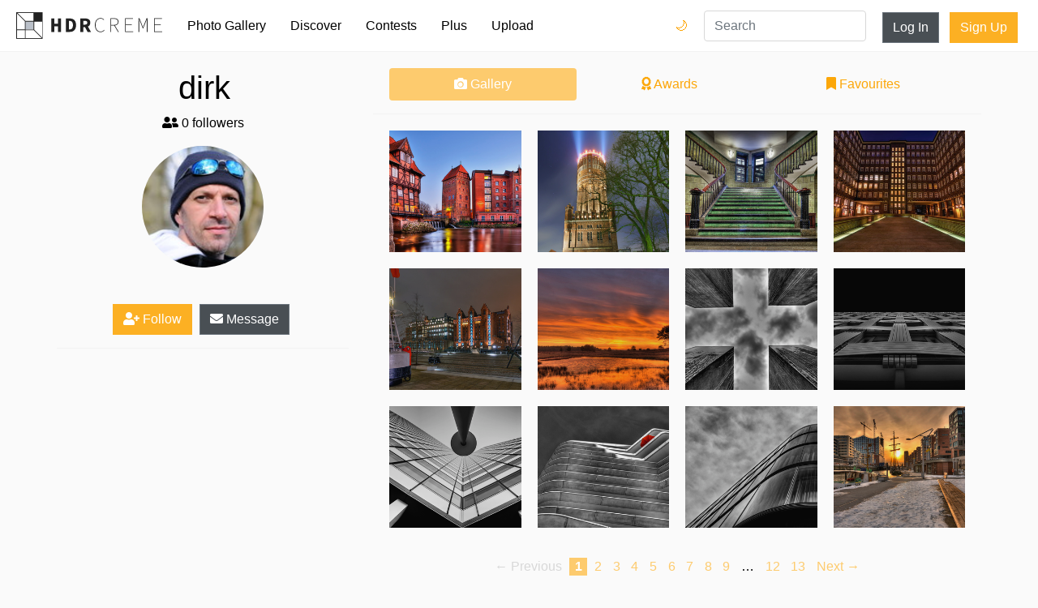

--- FILE ---
content_type: text/html; charset=utf-8
request_url: http://static.hdrcreme.com/photographers/7114/dirk?page=2
body_size: 6039
content:
<!DOCTYPE html>
<html lang="en">

<head>
  <title>dirk&#39;s photo gallery - hdrcreme</title>
  <meta charset="utf-8">
  <meta name="description" content=" HDR picture collection">
  <meta name="keywords" content="dirk,profile,photographer,gallery,collection">
  <meta name="viewport" content="width=device-width, initial-scale=1, shrink-to-fit=no">
  <link rel="apple-touch-icon" sizes="57x57" href="/apple-icon-57x57.png">
  <link rel="apple-touch-icon" sizes="60x60" href="/apple-icon-60x60.png">
  <link rel="apple-touch-icon" sizes="72x72" href="/apple-icon-72x72.png">
  <link rel="apple-touch-icon" sizes="76x76" href="/apple-icon-76x76.png">
  <link rel="apple-touch-icon" sizes="114x114" href="/apple-icon-114x114.png">
  <link rel="apple-touch-icon" sizes="120x120" href="/apple-icon-120x120.png">
  <link rel="apple-touch-icon" sizes="144x144" href="/apple-icon-144x144.png">
  <link rel="apple-touch-icon" sizes="152x152" href="/apple-icon-152x152.png">
  <link rel="apple-touch-icon" sizes="180x180" href="/apple-icon-180x180.png">
  <link rel="icon" type="image/png" sizes="192x192" href="/android-icon-192x192.png">
  <link rel="icon" type="image/png" sizes="32x32" href="/favicon-32x32.png">
  <link rel="icon" type="image/png" sizes="96x96" href="/favicon-96x96.png">
  <link rel="icon" type="image/png" sizes="16x16" href="/favicon-16x16.png">
  <link rel="manifest" href="/manifest.json">
  <meta name="msapplication-TileColor" content="#ffffff">
  <meta name="msapplication-TileImage" content="/ms-icon-144x144.png">
  <meta name="theme-color" content="#ffffff">
  

  <link rel="stylesheet" href="https://static.hdrcreme.com/assets/bootstrap-6e6b54edf1295f414228a64a14c6e05b73cc5ac664458caf546d147288f46cd9.css" media="all" />

  <!-- font awesome -->
  <script src="https://kit.fontawesome.com/a830dd9c67.js" crossorigin="anonymous"></script>
  <!-- end -->

  <meta name="csrf-param" content="authenticity_token" />
<meta name="csrf-token" content="Xi-05Az2yJGAcHOcePdliVJprOYbnvMTHqWTNZH3bUZzPgWDMgHRSMr0krbddwqi41TmPHlXKAe-T0MwYeSjVA" />
  
</head>

<body>

  <div class="toasts">
    
  </div>

  <nav class="navbar navbar-expand-md navbar-light">
    <a class="navbar-brand" href="/" title="Home Page">
      <svg version="1.1" id="Layer_1" xmlns="http://www.w3.org/2000/svg" xmlns:xlink="http://www.w3.org/1999/xlink" x="0px" y="0px" viewBox="0 0 635.149 115.767" enable-background="new 0 0 635.149 115.767" xml:space="preserve">
        <title>hdrcreme logo</title>
        <rect x="37.542" y="39.762" fill="#BAC0C9" width="37.543" height="35.323" />
        <g>
          <path d="M215.955,27.009h16.211c17.024,0,28.218,8.91,28.218,29.069c0,20.184-11.194,29.609-27.468,29.609h-16.961V27.009z M231.431,74.992c9.129,0,15.338-4.876,15.338-18.914c0-14.014-6.209-18.374-15.338-18.374h-2.195v37.288H231.431z" />
          <path d="M278.895,27.009h20.863c12.431,0,22.66,4.321,22.66,18.282c0,13.484-10.229,19.287-22.66,19.287h-7.557v21.109h-13.307 V27.009z M298.677,54.038c6.976,0,10.719-3.003,10.719-8.747c0-5.795-3.743-7.742-10.719-7.742h-6.476v16.489H298.677z M306.509,52.568l18.725,33.119h-14.857l-13.058-24.609L306.509,52.568z" />
          <polygon points="152.336,27.009 165.642,27.009 165.642,49.601 181.559,49.601 181.559,27.009 194.864,27.009 194.864,85.688 181.559,85.688 181.559,61.203 165.642,61.203 165.642,85.688 152.336,85.688 	" />
          <path d="M342.335,55.792c0-18.729,9.996-30.614,25.125-30.614c6.842,0,12.064,3.421,15.125,7.023l-1.799,1.981 c-3.242-3.783-7.744-6.304-13.326-6.304c-13.688,0-22.062,10.806-22.062,27.913c0,17.109,8.375,28.274,21.701,28.274 c6.303,0,10.984-2.521,15.486-7.563l1.801,1.802c-4.5,5.223-9.723,8.464-17.467,8.464 C352.331,86.769,342.335,74.522,342.335,55.792" />
          <path d="M409.866,26.259h16.389c11.705,0,19.09,4.321,19.09,15.307c0,10.445-7.385,16.028-19.09,16.028h-13.508v28.094h-2.881 V26.259z M425.173,55.072c10.986,0,17.109-4.322,17.109-13.507c0-9.364-6.123-12.786-17.109-12.786h-12.426v26.293H425.173z M428.776,56.513l17.469,29.175h-3.422l-17.289-28.994L428.776,56.513z" />
          <polygon points="473.616,26.258 508.192,26.258 508.192,28.779 476.497,28.779 476.497,52.731 503.151,52.731 503.151,55.252 476.497,55.252 476.497,83.167 509.093,83.167 509.093,85.688 473.616,85.688 	" />
          <path d="M532.321,26.258h4.143l11.166,28.814l3.961,10.627h0.361l3.781-10.627l11.346-28.814h4.143v59.43h-2.883V41.115 c0-3.691,0.18-7.834,0.271-11.525h-0.271l-3.24,9.635L552.942,69.84h-2.432l-12.066-30.615l-3.512-9.635h-0.18 c0.09,3.691,0.359,7.834,0.359,11.525v44.572h-2.791V26.258z" />
          <polygon points="599.673,26.258 634.249,26.258 634.249,28.779 602.554,28.779 602.554,52.731 629.206,52.731 629.206,55.252 602.554,55.252 602.554,83.167 635.149,83.167 635.149,85.688 599.673,85.688 	" />
        </g>
        <g>
          <defs>
            <path id="SVGID_1_" d="M3.139,78.224h34.403v34.404H3.139V78.224z M40.681,78.224h35.324l34.404,34.404H40.681V78.224z M40.681,40.682h34.405v34.404H40.681V40.682z M78.224,76.005V40.682h34.404v69.727L78.224,76.005z M3.139,5.358l34.404,34.404 v35.323H3.139V5.358z M5.358,3.139h69.728v34.404H39.762L5.358,3.139z M78.224,0H0v78.224v37.543h37.543h78.224V37.543V0H78.224z" />
          </defs>
          <clipPath id="SVGID_2_">
            <use xlink:href="#SVGID_1_" overflow="visible" />
          </clipPath>
          <rect clip-path="url(#SVGID_2_)" width="115.767" height="115.767" />
        </g>
      </svg>
    </a>
    <button class="navbar-toggler" type="button" data-toggle="collapse" data-target="#navbarSupportedContent" aria-controls="navbarSupportedContent" aria-expanded="false" aria-label="Toggle navigation">
      <span class="navbar-toggler-icon"></span>
    </button>

    <div class="collapse navbar-collapse" id="navbarSupportedContent">
      <ul class="navbar-nav mr-auto">
        <li class="nav-item ">
          <a class="nav-link" href="/photo-gallery">Photo Gallery</a>
        </li>
        <li class="nav-item ">
          <a class="nav-link" href="/discover">Discover</a>
        </li>
        <li class="nav-item ">
          <a class="nav-link" href="/contests">Contests</a>
        </li>
        <li class="nav-item ">
          <a class="nav-link" href="/subscriptions/new">Plus</a>
        </li>
        <li class="nav-item ">
          <a class="nav-link" href="/users/sign_in?redirect_to=%2Fphoto-gallery%2Fnew">Upload</a>
        </li>
        <li class="nav-item login d-md-none">
          <a class="nav-link" href="/users/sign_in?redirect_to=%2Fphotographers%2F7114%2Fdirk">Log In</a>
        </li>
        <li class="nav-item signup d-md-none">
          <a class="nav-link" href="/users/sign_up">Sign Up</a>
        </li>        
        <li class="nav-item dark-mode-nav-link">
            <a href="/?theme=dark" class="nav-link" data-toggle="tooltip" data-placement="left" title="Dark mode">Dark Mode 🌙</a>
        </li>
      </ul>

      <div class="dark-mode-nav-button">
        <a href="/?theme=dark" class="dark-switch" data-toggle="tooltip" data-placement="left" title="Dark mode">🌙</a>
        <a href="/?theme=light" class="light-switch" data-toggle="tooltip" data-placement="left" title="Light mode">🌞</a>
      </div>

      <form class="" action="/search" method="get">
        <input type="text" name="query" value="" placeholder="Search" class="form-control nav-item d-md-block search" required>
      </form>


      <a class="btn btn-secondary d-none d-md-block" href="/users/sign_in?redirect_to=%2Fphotographers%2F7114%2Fdirk">Log In</a>
      <div class="ml-2"></div>
      <a class="btn btn-special d-none d-md-block" href="/users/sign_up">Sign Up</a>

    </div>
  </nav>


  
<div class="container profile">


	<div class="row">
		<div class="col-12 col-md-4 details">
			<span class="emoji_flag"></span>
<h1>dirk </h1>
<h2></h2>

<p><i class="fa fa-user-friends"></i> 0 followers</p>
<div class="avatar" style="background-image:url('https://cdnfiles.hdrcreme.com/website/assets/profile/7114/thumb/DSC_8521.jpg?1334472484')"></div>
<p class="bio"></p>

<button type="button" name="button" id="follow" class="btn btn-special"><i class="fa fa-user-plus"></i> Follow</button>
<a class="btn btn-secondary" href="/messages/inbox/dirk"><i class="fa fa-envelope"></i> Message</a>

<!-- edit button -->
<!-- end edit button -->

<hr>
<ul class="social">
  
  
  
  
</ul>
		</div>
		<div class="col-12 col-md-8">
			<nav class="nav nav-pills flex-column flex-sm-row">
			  <a class="flex-sm-fill text-sm-center nav-link active" href="#"><i class="fa fa-camera"></i> Gallery</a>
			  <a class="flex-sm-fill text-sm-center nav-link" href="/photographers/7114/dirk/awards"><i class="fa fa-award"></i> Awards</a>
			  <a class="flex-sm-fill text-sm-center nav-link" href="/photographers/7114/dirk/favourites"><i class="fa fa-bookmark"></i> Favourites</a>
			</nav>
			<hr>
			<div class="gallery grid">
				<div class="grid-sizer"></div>
				
	<a class="grid-item grid-item-size-square lazy" data-src="https://cdnfiles.hdrcreme.com/57476/small/old-watertower-l-neburg.jpg?1426457621" href="/photo-gallery/57476/old-watertower-l-neburg?q=portfolio&amp;u=7114">
		<div class="cover">
		</div>
	</a>


	<a class="grid-item grid-item-size-square lazy" data-src="https://cdnfiles.hdrcreme.com/57446/small/winter-lights-l-neburg-2-14.jpg?1426457711" href="/photo-gallery/57446/winter-lights-l-neburg-2-14?q=portfolio&amp;u=7114">
		<div class="cover">
		</div>
	</a>


	<a class="grid-item grid-item-size-square lazy" data-src="https://cdnfiles.hdrcreme.com/57428/small/chilehaus-stairway-block-c.jpg?1426457773" href="/photo-gallery/57428/chilehaus-stairway-block-c?q=portfolio&amp;u=7114">
		<div class="cover">
		</div>
	</a>


	<a class="grid-item grid-item-size-square lazy" data-src="https://cdnfiles.hdrcreme.com/57408/small/sprinkenhof-north-view.jpg?1426457859" href="/photo-gallery/57408/sprinkenhof-north-view?q=portfolio&amp;u=7114">
		<div class="cover">
		</div>
	</a>


	<a class="grid-item grid-item-size-square lazy" data-src="https://cdnfiles.hdrcreme.com/57388/small/maritime-museum.jpg?1426457903" href="/photo-gallery/57388/maritime-museum?q=portfolio&amp;u=7114">
		<div class="cover">
		</div>
	</a>


	<a class="grid-item grid-item-size-square lazy" data-src="https://cdnfiles.hdrcreme.com/56575/small/morning-at-the-pond.jpg?1426461199" href="/photo-gallery/56575/morning-at-the-pond?q=portfolio&amp;u=7114">
		<div class="cover">
		</div>
	</a>


	<a class="grid-item grid-item-size-square lazy" data-src="https://cdnfiles.hdrcreme.com/56555/small/holocaust-memorial-berlin.jpg?1426461255" href="/photo-gallery/56555/holocaust-memorial-berlin?q=portfolio&amp;u=7114">
		<div class="cover">
		</div>
	</a>


	<a class="grid-item grid-item-size-square lazy" data-src="https://cdnfiles.hdrcreme.com/56517/small/steel-basket-work.jpg?1426461399" href="/photo-gallery/56517/steel-basket-work?q=portfolio&amp;u=7114">
		<div class="cover">
		</div>
	</a>


	<a class="grid-item grid-item-size-square lazy" data-src="https://cdnfiles.hdrcreme.com/56493/small/lamp-and-lines.jpg?1426461489" href="/photo-gallery/56493/lamp-and-lines?q=portfolio&amp;u=7114">
		<div class="cover">
		</div>
	</a>


	<a class="grid-item grid-item-size-square lazy" data-src="https://cdnfiles.hdrcreme.com/56466/small/lonely.jpg?1426461630" href="/photo-gallery/56466/lonely?q=portfolio&amp;u=7114">
		<div class="cover">
		</div>
	</a>


	<a class="grid-item grid-item-size-square lazy" data-src="https://cdnfiles.hdrcreme.com/56439/small/kurved.jpg?1426461782" href="/photo-gallery/56439/kurved?q=portfolio&amp;u=7114">
		<div class="cover">
		</div>
	</a>


	<a class="grid-item grid-item-size-square lazy" data-src="https://cdnfiles.hdrcreme.com/56419/small/sunset-harbour-city.jpg?1426461850" href="/photo-gallery/56419/sunset-harbour-city?q=portfolio&amp;u=7114">
		<div class="cover">
		</div>
	</a>


			</div>
			<div role="navigation" aria-label="Pagination" class="pagination"><span class="previous_page disabled" aria-label="Previous page">&#8592; Previous</span> <em class="current" aria-label="Page 1" aria-current="page">1</em> <a rel="next" aria-label="Page 2" href="/photographers/7114/dirk?page=2">2</a> <a aria-label="Page 3" href="/photographers/7114/dirk?page=3">3</a> <a aria-label="Page 4" href="/photographers/7114/dirk?page=4">4</a> <a aria-label="Page 5" href="/photographers/7114/dirk?page=5">5</a> <a aria-label="Page 6" href="/photographers/7114/dirk?page=6">6</a> <a aria-label="Page 7" href="/photographers/7114/dirk?page=7">7</a> <a aria-label="Page 8" href="/photographers/7114/dirk?page=8">8</a> <a aria-label="Page 9" href="/photographers/7114/dirk?page=9">9</a> <span class="gap">&hellip;</span> <a aria-label="Page 12" href="/photographers/7114/dirk?page=12">12</a> <a aria-label="Page 13" href="/photographers/7114/dirk?page=13">13</a> <a class="next_page" aria-label="Next page" rel="next" href="/photographers/7114/dirk?page=2">Next &#8594;</a></div>
		</div>
	</div>
</div>


  <footer>
  <div class="container">
    <div class="row justify-content-center">
      <div class="col-12 col-md-4">
        <ul>
          <li class="header">&copy;hdrcreme.com. HDR photography since 2009.</li>
          <li class="disclaimer">Disclaimer: hdrcreme.com is a free image hosting service. All the materials are uploaded by users, the rights belong to the rightholders. If you find a photo that you think shouldn't be here, send a removal note to remove(at)hdrcreme(dot)com</li>
        </ul>
      </div>
      <div class="col-6 col-sm-3 col-md-2">
        <ul>
          <li class="header">Main</li>
          <li><a href="/">Home</a></li>
          <li><a href="/photo-gallery">Photo Gallery</a></li>
          <li><a href="/discover">Discover</a></li>
          <li><a href="/photo-gallery/new">Upload Image</a></li>
        </ul>
      </div>
      <div class="col-6 col-sm-3 col-md-2">
        <ul>
          <li class="header">Sections</li>
          <li><a href="/contests">Contests</a></li>
          <li><a href="/articles">Articles</a></li>
          <li><a href="/photographers?order=top">Photographers</a></li>
          <li><a href="/subscriptions/new">Plus Membership</a></li>

        </ul>
      </div>
      <div class="col-6 col-sm-3 col-md-2">
        <ul>
          <li class="header">Other Links</li>
          <li><a href="/faq">FAQ</a></li>
          <li><a href="/support">Support</a></li>
          <li><a href="/terms">Terms & Conditions</a></li>
          <li><a href="/privacy">Privacy Policy</a></li>
        </ul>
      </div>
      <div class="col-6 col-sm-3 col-md-2">
        <ul>
          <li class="header">Follow Us</li>
          <li><a href="http://eepurl.com/gkMuWb" target='_blank'>Join mailing list</a></li>
          <li><a href="https://www.instagram.com/hdr_creme/" target="_blank">Instagram</a></li>
          <li><a href="https://www.facebook.com/HDRcreme/" target="_blank">Facebook</a></li>
          <li><a href="https://twitter.com/hdrcreme" target="_blank">Twitter</a></li>
          <li></li>
        </ul>
      </div>
    </div>
  </div>
</footer>


  <link rel="stylesheet" href="https://static.hdrcreme.com/assets/application-c321d20f6b92d94c7fb53d7e86aba7c54c76f3402f76758b952d3f61fa9b901c.css" media="all" />
  <link rel="stylesheet" href="https://static.hdrcreme.com/assets/light-0c3a56d4ee770a38f212eee751f08da8c46ae359801df19a8c3ab1c76c9464a9.css" />
  


  <script src="https://static.hdrcreme.com/assets/application-316cb14acc05c7a297946ad3e8e7e8aa97701af2b2f099e7a626ba4174a21f83.js"></script>
  

  <script type="text/javascript">
		var logged = false;

	$(function() {
		$('.lazy').lazy();
		$('.grid').masonry({
			// options
			columnWidth: '.grid-sizer',
			itemSelector: '.grid-item',
			percentPosition: true,
			gutter: 20
		});
	});

	$("#follow").click(function() {

		if(!logged) {
			window.location.href = "/users/sign_in?redirect_to=%2Fphotographers%2F7114%2Fdirk";
			return false;
		}

		$.post("/users/follow",
		{
			following_id: 7114,
			authenticity_token: 'ld3O7-siEz4m0jbY9fxPl8MJqDGG4-cNlBO7S_LtYdW4zH-I1dUK52xW1_JQfCC8cjTi6-QqPBk0-WtOAv6vxw'
		},
		function(response, status) {
			if (status == 'success') {
				$("#follow").toggleClass('selected');
				if (response.following) {
					$('#follow').html('<i class="fa fa-user-check"></i> Following');
				} else {
					$('#follow').html('<i class="fa fa-user-plus"></i> Follow');
				}
			}
		});
	});
</script>

  <script type="text/javascript">
    $('[data-toggle="tooltip"]').tooltip();    
  </script>  
  <!-- Google tag (gtag.js) -->
  <script async src="https://www.googletagmanager.com/gtag/js?id=G-T5T34631Q3"></script>
  <script>
    window.dataLayer = window.dataLayer || [];
    function gtag(){dataLayer.push(arguments);}
    gtag('js', new Date());

    gtag('config', 'G-T5T34631Q3');
  </script>
  <script type="text/javascript">
    $('.toast').toast({
      delay: 10000
    }).toast('show');
  </script>
  <script type="text/javascript">
    var _iub = _iub || [];
    _iub.csConfiguration = {
      "lang": "en",
      "siteId": 1535445,
      "cookiePolicyId": 39419897,
      "banner": {
        "position": "bottom",
        "textColor": "black",
        "backgroundColor": "white"
      }
    };
  </script>
  <script type="text/javascript" src="//cdn.iubenda.com/cs/iubenda_cs.js" charset="UTF-8" async> </script>  
</body>

</html>